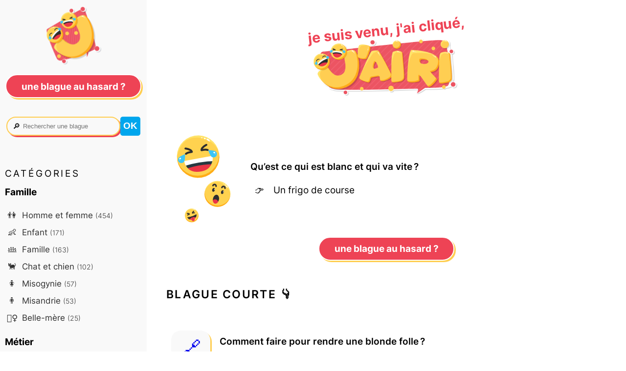

--- FILE ---
content_type: text/html; charset=utf-8
request_url: https://jairi.fr/blague/1056/quest-ce-qui-est-blanc-et-qui-va-vite
body_size: 3416
content:



<!DOCTYPE html>
<html lang="fr">
<head>
  <meta charset="UTF-8">
  <meta name="viewport" content="width=device-width">

  <link rel="stylesheet" href="/static/CACHE/css/output.54f83712e65b.css" type="text/css">
  <link rel="shortcut icon" type="image/x-icon" href="/static/favicon.ico">
  <link rel="icon" href="/static/favicon.svg" type="image/svg+xml">
  <title>Qu’est ce qui est blanc et qui va vite&#8239;?…</title>

  
  <meta name="description" content="Qu’est ce qui est blanc et qui va vite&amp;#8239;?…">
  <meta property="og:description" content="Qu’est ce qui est blanc et qui va vite&amp;#8239;?…">
  
  <meta property="og:title" content="Une blague de jairi.fr">
  <meta property="og:image" content="https://jairi.fr/static/og-fr.png">
  
  <link rel="canonical" href="https://jairi.fr/blague/1056/quest-ce-qui-est-blanc-et-qui-va-vite">
  
  <meta name="theme-color" content="#FFD253">
  <script async defer data-domain="jairi.fr" src="https://t.neamar.fr/js/pls.js"></script>

  
</head>

<body>
  
<div class="content">
  <div class="joke-content">
    <header class="head-layout">
      <a href="/" class="logo">
        <p class="logo">je suis venu, j'ai cliqué,</p>
        
          <img src="/static/logo-fr.png" alt="Logo j'ai ri !"/>
        
        </a>
    </header>

    <section>
      
      
<div class="container">
  <div class="main-content  joke-short">
    <div class="img-short">
      <img src="/static/short1.png" alt="😂">
      <img src="/static/short2.png" alt="😯">
      <img src="/static/short3.png" alt="😝">
    </div>
    <div>
      <dl class="q-and-a">
<dt>Qu’est ce qui est blanc et qui va vite&#8239;? </dt>
<dd>Un frigo de course</dd>
</dl>
      
    </div>
  </div>

  <div class="random-div">
    
      <a href="/random" class="btn pink">Une blague au hasard ?</a>
  </div>

  

<div class="baby-joke">
  <h2>Blague courte &#128071;</h2>
  
  <div class="joke">
    <a class="permalink" href="/blague/1095/comment-faire-pour-rendre-une-blonde-folle"></a>
    <div>
      <dl class="q-and-a">
<dt>Comment faire pour rendre une blonde folle&#8239;? </dt>
<dd>En l’enfermant dans une pièce circulaire et en lui disant de s’asseoir dans le coin.</dd>
</dl>
    </div>
  </div>
  
  <div class="joke">
    <a class="permalink" href="/blague/1210/quest-ce-qui-est-tout-noir-tout-crepu-et-qui-reste-accroche-au"></a>
    <div>
      <dl class="q-and-a">
<dt>Qu’est-ce qui est tout noir, tout crépu et qui reste accroché au plafond&#8239;?</dt>
<dd>Une blonde électricienne</dd>
</dl>
    </div>
  </div>
  
</div>



  <div class="jokes-around">
    <h2>Plus de blagues &#128071;</h2>
    <ul class="list-jokes-around">
      
      <li><a href="/blague/1055/alors-ca-fait-combien-de-temps-quil-marche-votpetit-bout" class="all-jokes">Alors, ça fait combien de temps qu’il marche vot’petit bout&#8239;?…</a></li>
      
      <li><a href="/blague/1053/deux-copains-fous-se-croisent" class="all-jokes">Deux copains fous se croisent…</a></li>
      
      <li><a href="/blague/1050/deux-vaches-dans-un-champ-tricotent-tranquillement-quand-soudain" class="all-jokes">Deux vaches dans un champ tricotent tranquillement, quand soudain, l’une d’elle voit passer dans le ciel un petit éléphant qui vole…</a></li>
      
      <li><a href="/blague/1057/cette-fille-elle-est-commode" class="all-jokes">Cette fille, elle est commode…</a></li>
      
      <li><a href="/blague/1059/quels-sont-les-trois-grands-mensonges-des-ingenieurs-microsoft" class="all-jokes">Quels sont les trois grands mensonges des ingénieurs Microsoft&#8239;?…</a></li>
      
      <li><a href="/blague/1062/windows-est-il-un-virus-voici-ce-qui-caracterise-les" class="all-jokes">Windows est-il un virus&#8239;? Voici ce qui caractérise les virus…</a></li>
      
    </ul>
  </div>

</div>

    </section>
  </div>

  <nav>
    <a href="/" class="logo-btn"><img src="/static/logo-btn.png" width="120" height="120" alt="😂"></a>
    <div class="nav-head">
      <a href="/random" class="btn pink">Une blague au hasard ?</a>
      <form class="search" method="GET" action="/recherche">
        <div class="search-input">
          <label>&#128270;</label>
          <input type="search" name="search" placeholder=" Rechercher une blague" value=""/>
        </div>
        <input type="submit" value="ok" />
      </form>
    </div>

    <div class="nav-content">
      <p class="soft-titles">catégories</p>
      
      
      <h4>Famille</h4>
      <ul class="category">
        
        <li><a href="/categorie/homme-et-femme" class="category-link"><span class="emoji">👫</span> Homme et femme <small>(454)</small></a></li>
        
        <li><a href="/categorie/enfant" class="category-link"><span class="emoji">👶</span> Enfant <small>(171)</small></a></li>
        
        <li><a href="/categorie/famille" class="category-link"><span class="emoji">👪</span> Famille <small>(163)</small></a></li>
        
        <li><a href="/categorie/chat-et-chien" class="category-link"><span class="emoji">🐈</span> Chat et chien <small>(102)</small></a></li>
        
        <li><a href="/categorie/misogynie" class="category-link"><span class="emoji">🚺</span> Misogynie <small>(57)</small></a></li>
        
        <li><a href="/categorie/misandrie" class="category-link"><span class="emoji">🚹</span> Misandrie <small>(53)</small></a></li>
        
        <li><a href="/categorie/belle-mere" class="category-link"><span class="emoji">🤷‍♀️</span> Belle-mère <small>(25)</small></a></li>
        
      </ul>
      
      <h4>Métier</h4>
      <ul class="category">
        
        <li><a href="/categorie/medecin" class="category-link"><span class="emoji">👨‍⚕️</span> Médecin <small>(134)</small></a></li>
        
        <li><a href="/categorie/dans-lentreprise" class="category-link"><span class="emoji">🤵</span> Dans l&#x27;entreprise <small>(104)</small></a></li>
        
        <li><a href="/categorie/professeur" class="category-link"><span class="emoji">👨‍🏫</span> Professeur <small>(100)</small></a></li>
        
        <li><a href="/categorie/policier" class="category-link"><span class="emoji">👮‍♂️</span> Policier <small>(87)</small></a></li>
        
        <li><a href="/categorie/militaire" class="category-link"><span class="emoji">🪖</span> Militaire <small>(61)</small></a></li>
        
        <li><a href="/categorie/politicien" class="category-link"><span class="emoji">🌹</span> Politicien <small>(49)</small></a></li>
        
        <li><a href="/categorie/chasseur" class="category-link"><span class="emoji">🦆</span> Chasseur <small>(31)</small></a></li>
        
        <li><a href="/categorie/scientifique" class="category-link"><span class="emoji">🔬</span> Scientifique <small>(28)</small></a></li>
        
        <li><a href="/categorie/ingenieur" class="category-link"><span class="emoji">👷</span> Ingénieur <small>(27)</small></a></li>
        
        <li><a href="/categorie/informaticien" class="category-link"><span class="emoji">👨‍💻</span> Informaticien <small>(27)</small></a></li>
        
        <li><a href="/categorie/pharmacien" class="category-link"><span class="emoji">💊</span> Pharmacien <small>(24)</small></a></li>
        
        <li><a href="/categorie/fermier" class="category-link"><span class="emoji">🚜</span> Fermier <small>(22)</small></a></li>
        
        <li><a href="/categorie/fonctionnaire" class="category-link"><span class="emoji">☕</span> Fonctionnaire <small>(22)</small></a></li>
        
        <li><a href="/categorie/avocat" class="category-link"><span class="emoji">🥑</span> Avocat <small>(21)</small></a></li>
        
        <li><a href="/categorie/juge" class="category-link"><span class="emoji">👨‍⚖️</span> Juge <small>(18)</small></a></li>
        
        <li><a href="/categorie/psychologue" class="category-link"><span class="emoji">🛋️</span> Psychologue <small>(16)</small></a></li>
        
        <li><a href="/categorie/pompier" class="category-link"><span class="emoji">🚒</span> Pompier <small>(13)</small></a></li>
        
        <li><a href="/categorie/voleur" class="category-link"><span class="emoji">💸</span> Voleur <small>(13)</small></a></li>
        
      </ul>
      
      <h4>Nationalité</h4>
      <ul class="category">
        
        <li><a href="/categorie/francais" class="category-link"><span class="emoji">🇫🇷</span> Français <small>(125)</small></a></li>
        
        <li><a href="/categorie/americain" class="category-link"><span class="emoji">🇺🇸</span> Américain <small>(70)</small></a></li>
        
        <li><a href="/categorie/belge" class="category-link"><span class="emoji">🇧🇪</span> Belge <small>(68)</small></a></li>
        
        <li><a href="/categorie/arabe" class="category-link"><span class="emoji">🐪</span> Arabe <small>(48)</small></a></li>
        
        <li><a href="/categorie/anglais" class="category-link"><span class="emoji">🇬🇧</span> Anglais <small>(47)</small></a></li>
        
        <li><a href="/categorie/africain" class="category-link"><span class="emoji">👨🏿</span> Africain <small>(45)</small></a></li>
        
        <li><a href="/categorie/allemand" class="category-link"><span class="emoji">🇩🇪</span> Allemand <small>(36)</small></a></li>
        
        <li><a href="/categorie/italien" class="category-link"><span class="emoji">🇮🇹</span> Italien <small>(29)</small></a></li>
        
        <li><a href="/categorie/asiatique" class="category-link"><span class="emoji">🥢</span> Asiatique <small>(28)</small></a></li>
        
        <li><a href="/categorie/russe" class="category-link"><span class="emoji">🇷🇺</span> Russe <small>(19)</small></a></li>
        
        <li><a href="/categorie/corse" class="category-link"><span class="emoji">🛥️</span> Corse <small>(13)</small></a></li>
        
        <li><a href="/categorie/breton" class="category-link"><span class="emoji">⚓</span> Breton <small>(11)</small></a></li>
        
        <li><a href="/categorie/indien-cow-boy" class="category-link"><span class="emoji">🏹</span> Indien et cow-boy <small>(10)</small></a></li>
        
        <li><a href="/categorie/espagnol" class="category-link"><span class="emoji">🇪🇸</span> Espagnol <small>(5)</small></a></li>
        
      </ul>
      
      <h4>Autre</h4>
      <ul class="category">
        
        <li><a href="/categorie/humour-noir" class="category-link"><span class="emoji">⚰️</span> Humour noir <small>(89)</small></a></li>
        
        <li><a href="/categorie/technologie" class="category-link"><span class="emoji">🖥️</span> Technologie <small>(68)</small></a></li>
        
        <li><a href="/categorie/absurde" class="category-link"><span class="emoji">🙄</span> Absurde <small>(56)</small></a></li>
        
        <li><a href="/categorie/aphorisme" class="category-link"><span class="emoji">📝</span> Aphorisme <small>(51)</small></a></li>
        
        <li><a href="/categorie/pipi-caca-prout-prout" class="category-link"><span class="emoji">💩</span> Pipi caca prout-prout <small>(51)</small></a></li>
        
        <li><a href="/categorie/nourriture" class="category-link"><span class="emoji">🍔</span> Nourriture <small>(38)</small></a></li>
        
        <li><a href="/categorie/langue-francaise" class="category-link"><span class="emoji">💬</span> Langue française <small>(29)</small></a></li>
        
        <li><a href="/categorie/moralite" class="category-link"><span class="emoji">⚖️</span> Moralité <small>(26)</small></a></li>
        
        <li><a href="/categorie/perles-et-betisiers" class="category-link"><span class="emoji">🦪</span> Perles et bêtisiers <small>(26)</small></a></li>
        
        <li><a href="/categorie/carambar" class="category-link"><span class="emoji">🍬</span> Carambar <small>(20)</small></a></li>
        
        <li><a href="/categorie/insultes" class="category-link"><span class="emoji">💥</span> Insultes <small>(15)</small></a></li>
        
        <li><a href="/categorie/definitions" class="category-link"><span class="emoji">📖</span> Définitions <small>(10)</small></a></li>
        
      </ul>
      
      <h4>Attribut physique</h4>
      <ul class="category">
        
        <li><a href="/categorie/blonde" class="category-link"><span class="emoji">👱‍♀️</span> Blonde <small>(305)</small></a></li>
        
        <li><a href="/categorie/geriatrie" class="category-link"><span class="emoji">👵</span> Gériatrie <small>(95)</small></a></li>
        
        <li><a href="/categorie/handicap" class="category-link"><span class="emoji">🦽</span> Handicap <small>(41)</small></a></li>
        
        <li><a href="/categorie/fou" class="category-link"><span class="emoji">🤪</span> Fou <small>(28)</small></a></li>
        
        <li><a href="/categorie/nain" class="category-link"><span class="emoji">🤏</span> Nain <small>(12)</small></a></li>
        
        <li><a href="/categorie/naif-voire-debile" class="category-link"><span class="emoji"></span> Naïf, voire débile <small>(3)</small></a></li>
        
      </ul>
      
      <h4>Religion</h4>
      <ul class="category">
        
        <li><a href="/categorie/chretien" class="category-link"><span class="emoji">✝️</span> Chrétien <small>(132)</small></a></li>
        
        <li><a href="/categorie/paradis" class="category-link"><span class="emoji">😇</span> Paradis <small>(47)</small></a></li>
        
        <li><a href="/categorie/juif" class="category-link"><span class="emoji">✡️</span> Juif <small>(40)</small></a></li>
        
        <li><a href="/categorie/biblique" class="category-link"><span class="emoji">📖</span> Biblique <small>(19)</small></a></li>
        
        <li><a href="/categorie/musulman" class="category-link"><span class="emoji">☪️</span> Musulman <small>(11)</small></a></li>
        
      </ul>
      
      <h4>Sexe</h4>
      <ul class="category">
        
        <li><a href="/categorie/sexe" class="category-link"><span class="emoji">🍆</span> Sexe <small>(520)</small></a></li>
        
        <li><a href="/categorie/adultere" class="category-link"><span class="emoji">🦄</span> Adultère <small>(55)</small></a></li>
        
        <li><a href="/categorie/homosexualite" class="category-link"><span class="emoji">🌈</span> Homosexualité <small>(51)</small></a></li>
        
        <li><a href="/categorie/prostitution" class="category-link"><span class="emoji">🏩</span> Prostitution <small>(45)</small></a></li>
        
        <li><a href="/categorie/pedophilie" class="category-link"><span class="emoji">🧸</span> Pédophilie <small>(36)</small></a></li>
        
      </ul>
      
      <h4>Situation</h4>
      <ul class="category">
        
        <li><a href="/categorie/animaux" class="category-link"><span class="emoji">🐪</span> Animaux <small>(44)</small></a></li>
        
        <li><a href="/categorie/noel" class="category-link"><span class="emoji">🎅</span> Noël <small>(39)</small></a></li>
        
        <li><a href="/categorie/fantaisie" class="category-link"><span class="emoji">🧙‍♂️</span> Fantaisie <small>(21)</small></a></li>
        
        <li><a href="/categorie/ile-deserte" class="category-link"><span class="emoji">🏝️</span> Sauvages et Île déserte <small>(20)</small></a></li>
        
        <li><a href="/categorie/genie-et-lampe-magique" class="category-link"><span class="emoji">🧞</span> Génie et lampe magique <small>(15)</small></a></li>
        
        <li><a href="/categorie/perroquet" class="category-link"><span class="emoji">🦜</span> Perroquet <small>(12)</small></a></li>
        
        <li><a href="/categorie/medieval" class="category-link"><span class="emoji">🗡️</span> Médiéval <small>(6)</small></a></li>
        
      </ul>
      
      <h4>Société</h4>
      <ul class="category">
        
        <li><a href="/categorie/auto-moto" class="category-link"><span class="emoji">🚗</span> Auto moto <small>(166)</small></a></li>
        
        <li><a href="/categorie/argent" class="category-link"><span class="emoji">💰</span> Argent <small>(97)</small></a></li>
        
        <li><a href="/categorie/alcool" class="category-link"><span class="emoji">🍺</span> Alcool <small>(95)</small></a></li>
        
        <li><a href="/categorie/sport" class="category-link"><span class="emoji">🏐</span> Sport <small>(26)</small></a></li>
        
        <li><a href="/categorie/systeme-social" class="category-link"><span class="emoji">☭</span> Système social <small>(23)</small></a></li>
        
        <li><a href="/categorie/drogue" class="category-link"><span class="emoji">🌿</span> Drogue <small>(21)</small></a></li>
        
      </ul>
      
    </div>
  </nav>
</div>


  
  
  <footer></footer>
</body>


--- FILE ---
content_type: text/css; charset="utf-8"
request_url: https://jairi.fr/static/CACHE/css/output.54f83712e65b.css
body_size: 3243
content:
@charset "UTF-8";@font-face{font-family:"Inter";font-style:normal;font-weight:300;src:local(""),url(/static/fonts/inter-v8-latin-300.woff2) format("woff2"),url(/static/fonts/inter-v8-latin-300.woff) format("woff")}@font-face{font-family:"Inter";font-style:normal;font-weight:400;src:local(""),url(/static/fonts/inter-v8-latin-regular.woff2) format("woff2"),url(/static/fonts/inter-v8-latin-regular.woff) format("woff")}@font-face{font-family:"Inter";font-style:normal;font-weight:600;src:local(""),url(/static/fonts/inter-v8-latin-600.woff2) format("woff2"),url(/static/fonts/inter-v8-latin-600.woff) format("woff")}@font-face{font-family:"Inter";font-style:normal;font-weight:700;src:local(""),url(/static/fonts/inter-v8-latin-700.woff2) format("woff2"),url(/static/fonts/inter-v8-latin-700.woff) format("woff")}body{font-family:"Inter",sans-serif;margin:0;font-size:1.2em;min-height:100vh;display:flex;flex-direction:column;word-break:break-word}ol li,.main-content ul li,.quote{line-height:1.7em}ul.hashtags li{font-size:1em}h2{text-transform:uppercase;font-weight:600;font-size:1.2em;letter-spacing:0.1em;margin:2em 0}h4{margin:0.2em 0}header{margin-top:1em}header a.logo{max-width:400px;text-decoration:none;display:flex;flex-direction:column;align-items:center;margin:0 auto}header a.logo:hover{animation:emoji-bounce 0.9s ease-in infinite}header p.logo{width:380px;font-weight:700;color:#ee4355;transform:rotate(-6deg);font-size:1.5em;margin:0.2em 0 0 0;text-align:center}header img{width:300px}header.head-layout{max-width:1100px}.content{display:flex;flex-direction:row}.joke-content{display:flex;flex-direction:column;order:2;margin-top:1em;width:100%}section{display:flex;flex-direction:column;align-items:center;margin-top:2em;max-width:1100px}section p,section .q-and-a{line-height:1.7em}.container{max-width:900px}nav{display:flex;flex-direction:column;order:1;background-color:#f9f9f9;min-width:300px;max-width:400px;position:relative;z-index:0}a.logo-btn{text-align:center}a.logo-btn:hover{animation:emoji-bounce 0.9s ease-in infinite}a.logo-btn img{width:120px;padding-top:0.5em}.nav-head{margin:0 0.7em 0.5em 0.7em;display:flex;flex-direction:column;justify-content:space-evenly;align-items:center;min-height:180px}.nav-content{padding:0.5em}ul.category,ul.hashtags{list-style:none;padding:0}ul.category li a,ul.hashtags li a{text-decoration:none;color:#2f2f2f;line-height:2em;font-size:0.9em}ul.category li a small,ul.hashtags li a small{font-weight:300}ul.category li a.category-link{position:relative;z-index:2;display:block;transform:translateX(0)}ul.category li a.category-link:hover{animation:right-push 0.3s ease-in both}ul.hashtags li a::after{content:"";width:auto;height:9px;display:block;position:relative;top:-16px;left:0;right:0;bottom:0;opacity:0;z-index:-1;background-color:#d7d7d7;border-radius:25px}ul.hashtags li a:hover::after{opacity:1;animation:0.1s ease-in both border-link-left}@-webkit-keyframes border-link-left{from{transform:translateX(-50px);opacity:0}to{transform:translateX(0);opacity:1em}}ul.hashtags{display:flex;justify-content:center;flex-direction:row;flex-wrap:wrap}ul.hashtags::before{content:"#";margin-right:0.1em;color:#fff;background-color:#00a6ed;font-weight:700;text-transform:uppercase;text-align:center;border:none;border-radius:5px;padding:0.2em 0.3em 0.4em 0.3em;font-size:1em;width:20px;height:20px}ul.hashtags li{padding:0 0.3em}ul.hashtags li a{color:#2f2f2f;font-weight:600}form.search{display:flex;flex-direction:row;justify-content:center;gap:10px;margin:1em 0;width:100%}form.search div.search-input{display:flex;align-items:center;padding:0 0.2em 0 0.7em;border-radius:25px;border:solid 2px #ffce52;font-size:0.8em;box-shadow:3px 3px #ee4355;font-weight:300;width:100%;height:35px;max-width:400px}form.search div.search-input::placeholder{opacity:1}form.search div.search-input:focus-within{outline:solid 2px #ee4355}form.search div.search-input:focus-within>label{animation:emoji-bounce 0.9s ease-in infinite}form.search input[type="search"]{border:none;background-color:#f9f9f9;width:100%}form.search input[type="search"]:focus-visible{outline:none}form.search input[type="submit"]{color:#fff;background-color:#00a6ed;font-weight:700;text-transform:uppercase;border:none;border-radius:5px;padding:0.2em 0.3em;font-size:1em}form.search input[type="submit"]:hover{cursor:pointer;animation:emoji-bounce 0.9s ease-in infinite}.random-div,.random-search{display:flex;justify-content:center;align-items:center;column-gap:20px;padding:0.5em}.random-search{flex-direction:column;gap:30px}.random-search h1{text-align:left;font-size:1em;margin-bottom:0;font-weight:500;color:#ee4355}.random-search div.blockquote{width:100%;display:flex;flex-direction:column;align-items:center}.random-search div.blockquote blockquote b:first-child{color:#ffce52}.random-search div.blockquote blockquote b:last-child{color:#ee4355}.random-search form.search input[type="search"]{background-color:#fff}.btn-contact{display:flex;flex-direction:column;align-items:center;margin:2em 0 4em 0}.btn-contact div{display:flex;gap:50px;justify-content:center}.quote-index{margin-top:0}.btn{font-weight:700;padding:0.65em 1em;min-width:240px;transform:scale(1);text-decoration:none;display:inline-block;text-align:center;align-self:center;font-size:1em;text-transform:lowercase}.btn::after{border-radius:25px;content:"";position:absolute;top:0;left:0;right:0;bottom:0;z-index:-1;border:solid 2px #fff}.btn:hover::after{animation:emoji-bounce 1s ease-in infinite}.random{color:#ee4355}.random::after{background-color:#ffce52;box-shadow:3px 3px #ee4355}.pink{color:#fff}.pink::after{background-color:#ee4355;box-shadow:3px 3px #ffce52}.white{color:#ee4355}.white::after{border:solid 2px #ffce52;box-shadow:3px 3px #ee4355}.white:hover::after{animation:emoji-bounce 1s ease-in infinite}.locale-selector{position:absolute;top:20px;right:20px}.locale-selector a{font-size:1.5em;text-decoration:none;margin-right:0.5em;display:inline-block}.locale-selector a:hover{animation:emoji-bounce 1s ease-in infinite}p.soft-titles{letter-spacing:0.2em;margin:0.5em 0 0.7em 0;text-transform:uppercase}.joke p{line-height:1.7em}.baby-joke .joke{display:flex;flex-direction:row;align-items:center;margin-bottom:2em}a.permalink,a.more-jokes span.link,a.more-jokes span.link-joke{background-color:#f9f9f9;border-radius:25%;box-shadow:3px 3px #ffce52;margin:0 1em 0.5em 0.5em;text-decoration:none;display:block;transform:scale(1);width:80px;height:80px;flex:none}a.permalink::before{content:"🔗";font-size:2.2em;text-align:center;transform:translateY(12px);display:block}a.permalink:hover::before{animation:link-bounce 0.6s ease-in infinite alternate}a.color-link{color:#ffce52;text-decoration:none;font-weight:700}ul.list-jokes-around{list-style:none;padding-left:0}ul.list-jokes-around li{display:flex;margin-bottom:0.5em;line-height:1.5em}ul.list-jokes-around li::before{content:"😂";font-size:1.2em;text-align:center;display:block;margin-right:1em}ul.list-jokes-around li:hover::before{animation:emoji-bounce 0.6s ease-in infinite alternate}a.all-jokes{text-decoration-color:#ffce52;text-underline-position:under;text-decoration-thickness:2px;display:flex;align-items:center;color:#2f2f2f;margin-bottom:1.6em}a.more-jokes span.link-joke::before{font-size:2.2em;text-align:center;transform:translateY(17px);display:block;content:"🔗"}span.emoji{display:inline-block;min-width:30px;text-align:center}span.link{font-size:0.8em}a.more-jokes:hover span.link-joke::before{animation:bounce 0.6s ease-in infinite alternate}a.category-link:hover span.emoji{animation:emoji-bounce 0.9s ease-in 0.3s infinite}.q-and-a dt{font-weight:600;margin-bottom:0.8em}.q-and-a dd{margin-left:0.5em;margin-bottom:0.5em}.q-and-a dd::before{content:"👉";margin-right:1em}blockquote.quote{margin:1em 0 0.4em 0;font-size:1em;text-align:center}blockquote.quote::before{content:url(/static/quote.png);position:relative;display:block;width:100%;text-align:center;height:50px}.author{font-weight:300;font-size:0.9em;display:flex;flex-direction:column;align-items:center}.author::before{content:"✒️";border-bottom:2px solid #2f2f2f;padding-bottom:0.3em;position:relative;top:-5px;display:block;width:100px;text-align:center}main{columns:4;margin:0 auto;max-width:1400px}.main-content{display:flex;flex-direction:column;margin-bottom:2em;justify-content:center}.main-content .img-short{display:none}.main-content span.emoji-category{font-size:4em;animation:emoji-bounce 0.9s ease-in infinite}.main-content h1{margin:0}.main-content h1 small{font-weight:300}.category-head{display:flex;align-items:flex-end;margin-bottom:0.5em}.pagination{align-self:center}.pagination p{display:inline-block;margin-right:0.5em}.pagination a{font-size:1.1em;font-weight:700;text-decoration:none;color:#2f2f2f;margin-right:0.5em}.pagination .page{display:inline-block}.pagination .page:hover{animation:emoji-bounce 0.9s ease-in infinite}.pagination .current{color:#ee4355;text-decoration:underline}.pagination .prev-next{transform:scale(1);display:inline-block;color:#fff;padding:0.2em}.pagination .prev-next::after{background-color:#ffce52;border-radius:10px;content:"";position:absolute;top:5px;left:0;right:0;bottom:0;z-index:-1;border:solid 2px #fff;box-shadow:3px 3px #ee4355}.pagination .prev-next:hover::after{animation:emoji-bounce 0.9s ease-in infinite}.category-jokes{display:flex;flex-direction:column}.category-jokes img{width:100%;max-width:800px;margin:2em 0;align-self:center}.joke-short{flex-direction:row;justify-content:flex-start}.joke-short .img-short{display:flex;flex-direction:column;margin-right:2em}.joke-short .img-short img:nth-child(1){opacity:0;animation:smiley-appear 0.4s ease-in both}.joke-short .img-short img:nth-child(2){opacity:0;animation:smiley-appear 0.5s 0.3s ease-in both}.joke-short .img-short img:nth-child(3){opacity:0;animation:smiley-appear 0.5s 0.6s ease-in both}.joke-short div{align-self:center}.line-emojis{display:flex;justify-content:center;gap:20px}.line-emojis img:nth-child(2){width:80px;opacity:0;animation:smiley-appear 0.4s 1s ease-in both}.line-emojis img:nth-child(1){width:60px;opacity:0;animation:smiley-appear 0.5s 1.5s ease-in both}.line-emojis img:nth-child(3){width:60px;opacity:0;animation:smiley-appear 0.5s 2s ease-in both}footer{height:20px;display:flex;background-color:#ffce52;width:100%;margin-top:auto}footer img{width:240px;height:80px;position:relative;top:-40px;left:50%;transform:translate(-50%);overflow:hidden}form.contact{display:flex;flex-direction:column;gap:10px}form.contact label{margin:0.4em 0}form.contact input[type="email"],form.contact input[type="text"]{border-radius:5px;border:solid 2px #f9f9f9;padding:0.1em 0.5em;font-size:0.8em;box-shadow:3px 3px #ffce52;font-weight:300;width:100%;height:35px;max-width:600px}form.contact input[type="email"]:focus-visible,form.contact input[type="text"]:focus-visible{outline:solid 2px #ee4355}form.contact textarea{border-radius:5px;border:solid 2px #f9f9f9;padding:0.1em 0.5em;font-size:0.9em;box-shadow:3px 3px #ffce52;font-weight:300;width:100%;max-width:600px;height:200px;font-family:"Inter",sans-serif}form.contact textarea:focus-visible{outline:solid 2px #ee4355}form.contact input[type="submit"]{font-weight:700;padding:0.4em 1em;min-width:240px;transform:scale(1);text-decoration:none;display:inline-block;text-align:center;align-self:center;font-size:1em;text-transform:lowercase;border-radius:25px;border:solid 2px #fff;color:#fff;background-color:#ee4355;box-shadow:3px 3px #ffce52;margin-top:1.5em}form.contact input[type="submit"]:hover{animation:emoji-bounce 0.9s ease-in infinite}a.soft-link{font-weight:700;color:#ee4355;text-underline-position:under;text-decoration-thickness:3px;transform:translateY(0);display:inline-block;transition:0.2s ease-in}a.soft-link:hover{transform:translateY(-2px)}ul.messages{list-style:none;padding:0}ul.messages li{color:#ee4355;font-weight:700;font-size:1.2em}ul.messages li::before{content:"👉";font-size:1.2em;text-align:center;display:inline-block;margin-right:1em;animation:emoji-bounce 0.9s ease-in infinite}.missing-container{display:flex;flex-direction:column;align-items:center;height:calc(100vh - 20px)}.missing-container .new-research{display:flex;flex-direction:column;align-items:center;justify-self:flex-end;width:100%}.missing-head{display:flex;flex-direction:column;justify-content:center;align-items:center;height:100%;width:100%}.missing-head h1{font-weight:700;font-size:10em;color:#ee4355;margin:0}.emoji-missing{font-size:6em;animation:1s ease-in bounce infinite alternate-reverse}.emoji-missing::after{content:'';display:block;width:100%;height:20px;border-radius:50%;background-color:#eee;animation:1s ease-in shadow infinite alternate-reverse}@keyframes bounce{0%{transform:translateY(17px)}100%{transform:translateY(10px)}}@keyframes shadow{0%{transform:scaleX(70%)}100%{transform:scaleX(40%)}}@keyframes link-bounce{0%{transform:translateY(12px)}100%{transform:translateY(7px)}}@keyframes emoji-bounce{0%{transform:translateY(0px)}40%{transform:translateY(-2px)}80%{transform:translateY(2px)}100%{transform:translateY(0px)}}@keyframes right-push{0%{transform:translateX(0px)}100%{transform:translateX(6px)}}@keyframes smiley-appear{0%{opacity:0}100%{opacity:1}}@media (max-width:1400px){main{columns:3;width:auto;margin:0 0 3em 7em}section{margin-top:3em}}@media (max-width:1300px){.main-content{margin:1em}}@media (max-width:1100px){main{margin:0 0 3em 3em}section{margin:0 1em}.container{max-width:none}nav{width:300px}}@media (max-width:880px){main{margin:0 0 3em 5em;columns:2}.content{flex-direction:column}.random-search{margin:1em 0;gap:15px}nav{order:2;width:100%;max-width:none;padding-bottom:3em}nav ul.category li{display:inline-block}.joke-content{order:1;width:100%}}@media (max-width:650px){main{margin:0 0 0 2em;columns:1}main ul.category{margin-left:1em}.nav-head{min-height:auto}.main-content{margin:0}.main-content h1{margin:0;font-size:1.2em}.main-content span.emoji-category{font-size:2em}h2{margin:2.5em 0 0.8em 0}.locale-selector{position:inherit;display:flex;justify-content:space-evenly;align-items:center;width:200px;margin:0 auto;padding-top:1em}.joke-short .img-short{display:none}.joke p{font-size:1em;line-height:1.5em}.baby-joke .joke{margin-bottom:0}ul.hashtags::before{width:10px;height:10px;padding:0 0.3em 0.6em 0.3em;font-size:0.8em}ul.hashtags li{line-height:0.4em;font-size:0.9em}ul.hashtags li a{line-height:1.1em}ul.hashtags li a::after{top:-6px}.btn-contact{margin:0 0 1em 0}.btn-contact div{flex-direction:column;gap:20px}.random-div{flex-direction:column;gap:5px}}@media (max-width:550px){a.permalink,a.more-jokes span.link,a.more-jokes span.link-joke{margin:0 1em 0.5em 0em;width:60px;height:60px}a.more-jokes span.link::before{transform:translate(2px,12px)}a.permalink::before{font-size:1.5em;transform:translateY(12px)}.random-search{margin:1em 0}}@media (max-width:400px){body{font-size:1em}header p.logo{font-size:1.2em;width:100%}header img{width:200px}main{columns:1}main ul.category{margin-left:1em}section{margin:0 0.5em}p.soft-titles{font-size:0.9em}h2{margin:2em 0 1em 0}.nav-content{margin:0.5em;line-height:1.3em}nav{padding-bottom:1em}footer img{display:none}}@media (max-width:300px){nav ul.category li{display:block}}